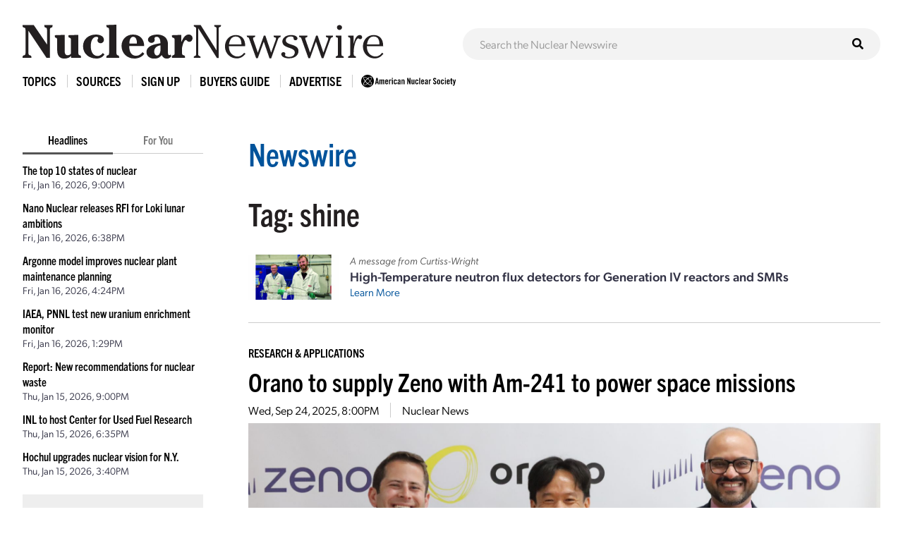

--- FILE ---
content_type: text/html; charset=UTF-8
request_url: https://www.ans.org/news/tag-shine/
body_size: 14135
content:
<!DOCTYPE HTML>
<html lang="en">

<head>
<meta name="viewport" content="width=device-width,initial-scale=1">
<meta charset="UTF-8">
<title>Articles Tagged with: shine -- ANS / Nuclear Newswire</title>
<link href="https://cdn.ans.org/s/lib/reset.css" rel="stylesheet" type="text/css">
<link href="//ajax.googleapis.com/ajax/libs/jqueryui/1.12.1/themes/smoothness/jquery-ui.css" rel="stylesheet" type="text/css">
<link href="https://use.typekit.net/jel7qah.css" rel="stylesheet" type="text/css">
<link href="https://cdn.ans.org/lib/fa/5/css/fontawesome.min.css" rel="stylesheet" type="text/css">
<link href="https://cdn.ans.org/lib/fa/5/css/solid.min.css" rel="stylesheet" type="text/css">
<link href="https://cdn.ans.org/site/s/global_v426.css" rel="stylesheet" type="text/css">
<link href="https://cdn.ans.org/site/s/cblock_v103.css" rel="stylesheet" type="text/css">
<link href="https://cdn.ans.org/site/s/zoomer.css" rel="stylesheet" type="text/css">
<link href="https://cdn.ans.org/news/s/news_v207.css" rel="stylesheet" type="text/css">
<link href="https://cdn.ans.org/lib/fa/5/css/brands.min.css" rel="stylesheet" type="text/css">
<link href="https://cdn.ans.org/i/favicon-128.png" rel="icon" type="image/png">
<script src="//ajax.googleapis.com/ajax/libs/jquery/3.4.1/jquery.min.js" type="text/javascript"></script>
<script src="//ajax.googleapis.com/ajax/libs/jqueryui/1.12.1/jquery-ui.min.js" type="text/javascript"></script>
<script src="https://cdn.ans.org/site/s/global_v407.js" type="text/javascript"></script>
<script src="https://cdn.ans.org/site/s/zoomer.js" type="text/javascript"></script>
<script src="https://cdn.ans.org/news/s/news_v200.js" type="text/javascript"></script>
<script src="https://www.ans.org/ad/js/s-1/" type="text/javascript"></script>
<script src="https://www.ans.org/ad/js/s-11/c-4/" type="text/javascript"></script>
<script async src="https://www.googletagmanager.com/gtag/js?id=G-FZ1DECQ83C"></script><script>window.dataLayer=window.dataLayer || [];function gtag(){dataLayer.push(arguments);}gtag('js', new Date());gtag('config', 'G-FZ1DECQ83C', {'linker': {'domains':['ans.org']}});gtag('config', 'GTM-TRQDQJW');</script>
<link href="https://www.ans.org/news/feed/" title="Nuclear Newswire Feed" rel="alternate" type="application/rss+xml">
</head>

<body>
<header class="newswire">
	<div class="block">
		<div class="top">
			<div class="logo"><a href="https://www.ans.org/news/"><img src="https://cdn.ans.org/news/i/newswire-820x77.svg" alt="Nuclear Newswire" width="820" height="77"></a></div>
			<div class="expand">
				<button id="sitemenu_expand" aria-label="Menu" aria-controls="navigation">
					<span class="icon open"><i class="fas fa-bars"></i></span>
					<span class="icon close"><i class="fas fa-times"></i></span>
				</button>
			</div>
		</div>
	</div>
	<div class="block">
		<div id="sitesearch"><form action="/news/search/" method="get"><input type="text" name="q" id="sitesearch" placeholder="Search the Nuclear Newswire"><button type="submit"><i class="fas fa-search"></i></button></form></div>
	</div>
</header>
<nav id="sitemenu">
	<ul class="menu">
		<li id="sitemenu_topics" class="item">
			<div class="toggle">Topics</div>
			<div class="expand">
				<ul class="links"><li class="link"><a href="https://www.ans.org/news/topic-gen4/">Advanced Reactors</a></li><li class="link"><a href="https://www.ans.org/news/topic-advocacy/">Advocacy</a></li><li class="link"><a href="https://www.ans.org/news/topic-conferences/">Conferences</a></li><li class="link"><a href="https://www.ans.org/news/topic-dnd/">Decontamination and Decommissioning</a></li><li class="link"><a href="https://www.ans.org/news/topic-education/">Education</a></li><li class="link"><a href="https://www.ans.org/news/topic-enforcement/">Enforcement</a></li><li class="link"><a href="https://www.ans.org/news/topic-envremediation/">Environmental Remediation</a></li><li class="link"><a href="https://www.ans.org/news/topic-fuel/">Fuel</a></li><li class="link"><a href="https://www.ans.org/news/topic-fuelcycle/">Fuel Cycle</a></li><li class="link"><a href="https://www.ans.org/news/topic-fusion/">Fusion</a></li><li class="link"><a href="https://www.ans.org/news/topic-healthphysics/">Health Physics</a></li><li class="link"><a href="https://www.ans.org/news/topic-industry/">Industry</a></li><li class="link"><a href="https://www.ans.org/news/topic-instrumentationcontrols/">Instrumentation & Controls</a></li><li class="link"><a href="https://www.ans.org/news/topic-international/">International</a></li><li class="link"><a href="https://www.ans.org/news/topic-isotopes/">Isotopes & Radiation</a></li><li class="link"><a href="https://www.ans.org/news/topic-licensing/">Licensing</a></li><li class="link"><a href="https://www.ans.org/news/topic-maintenance/">Maintenance</a></li><li class="link"><a href="https://www.ans.org/news/topic-materials/">Materials</a></li><li class="link"><a href="https://www.ans.org/news/topic-meetings/">Meetings</a></li><li class="link"><a href="https://www.ans.org/news/topic-nonproliferation/">Nonproliferation</a></li><li class="link"><a href="https://www.ans.org/news/topic-history/">Nuclear History</a></li><li class="link"><a href="https://www.ans.org/news/topic-legacy/">Nuclear Legacy</a></li><li class="link"><a href="https://www.ans.org/news/topic-people/">People</a></li><li class="link"><a href="https://www.ans.org/news/topic-publicpolicy/">Policy</a></li><li class="link"><a href="https://www.ans.org/news/topic-power/">Power & Operations</a></li><li class="link"><a href="https://www.ans.org/news/topic-reports/">Reports</a></li><li class="link"><a href="https://www.ans.org/news/topic-research/">Research & Applications</a></li><li class="link"><a href="https://www.ans.org/news/topic-security/">Security</a></li><li class="link"><a href="https://www.ans.org/news/topic-standards/">Standards</a></li><li class="link"><a href="https://www.ans.org/news/topic-supply/">Supply Chain</a></li><li class="link"><a href="https://www.ans.org/news/topic-transportation/">Transportation</a></li><li class="link"><a href="https://www.ans.org/news/topic-waste/">Waste Management</a></li><li class="link"><a href="https://www.ans.org/news/topic-webinar/">Webinar</a></li><li class="link"><a href="https://www.ans.org/news/topic-workforce/">Workforce</a></li></ul>
			</div>
		</li>
		<li id="sitemenu_sources" class="item">
			<div class="toggle">Sources</div>
			<div class="expand">
				<ul class="links"><li class="link"><a href="https://www.ans.org/news/source-nuclearnews/">Nuclear News</a></li><li class="link"><a href="https://www.ans.org/news/source-radwaste/">Radwaste Solutions</a></li><li class="link"><a href="https://www.ans.org/news/source-ansnews/">ANS News</a></li><li class="link"><a href="https://www.ans.org/news/source-cafe/">ANS Nuclear Cafe</a></li><li class="link"><a href="https://www.ans.org/news/source-sponsored/">Sponsored Content</a></li><li class="link"><a href="https://www.ans.org/news/source-pr/">Press Releases</a></li></ul>
			</div>
		</li>
		<li class="item">
			<div class="link"><a href="https://www.ans.org/account/lists/subscribe/list-newswire/">Sign Up</a></div>
		</li>
		<li id="sitemenu_bg" class="item">
			<div class="toggle">Buyers Guide</div>
			<div class="expand">
				<ul class="links">
					<li class="link"><a href="https://www.ans.org/news/bg/">Access Online Buyers Guide</a></li>
					<li class="link"><a href="https://www.ans.org/news/bg/listings/">Manage/Create Company Listings</a></li>
					<li class="link"><a href="https://www.ans.org/advertising/buyersguides/">Advertise in Buyers Guides</a></li>
				</ul>
			</div>
		</li>
		<li class="item">
		<div class="link"><a href="https://www.ans.org/advertising/">Advertise</a></div>
			<!-- <div class="link"><a href="https://www.ans.org/advertising/newswire/">Advertise</a></div> -->
		</li>
		<li class="item">
			<div class="link"><a href="https://www.ans.org/"><img src="https://cdn.ans.org/site/i/ans-ligature-black-548x74.svg" alt="ANS" width="548" height="74" class="text"></a></div>
		</li>
	</ul>
</nav>
<div id="page">
	<aside id="highlights">
		<div class="selector">
			<span class="option active" data-option="latest">Headlines</span>
			<span class="option" data-option="foryou" data-user="0">For You</span>
		</div>
		<ul id="highlights_latest" class="headlines current"><li class="headline"><div class="title"><a href="https://www.ans.org/news/2026-01-16/article-7645/the-top-10-states-of-nuclear/">The top 10 states of nuclear</a></div><div id="time_latest_7645" class="time timesweep" data-epoch="1768597206">January 16, 2026, 3:00PM</div></li><li class="headline"><div class="title"><a href="https://www.ans.org/news/2026-01-16/article-7682/nano-nuclear-releases-rfi-for-loki-lunar-ambitions/">Nano Nuclear releases RFI for Loki lunar ambitions</a></div><div id="time_latest_7682" class="time timesweep" data-epoch="1768588689">January 16, 2026, 12:38PM</div></li><li class="headline"><div class="title"><a href="https://www.ans.org/news/2026-01-16/article-7681/argonne-model-improves-nuclear-plant-maintenance-planning/">Argonne model improves nuclear plant maintenance planning</a></div><div id="time_latest_7681" class="time timesweep" data-epoch="1768580653">January 16, 2026, 10:24AM</div></li><li class="headline"><div class="title"><a href="https://www.ans.org/news/2026-01-16/article-7680/iaea-pnnl-test-new-uranium-enrichment-monitor/">IAEA, PNNL test new uranium enrichment monitor</a></div><div id="time_latest_7680" class="time timesweep" data-epoch="1768570178">January 16, 2026, 7:29AM</div></li><li class="headline"><div class="title"><a href="https://www.ans.org/news/2026-01-15/article-7679/report-new-recommendations-for-nuclear-waste/">Report: New recommendations for nuclear waste</a></div><div id="time_latest_7679" class="time timesweep" data-epoch="1768510824">January 15, 2026, 3:00PM</div></li><li class="headline"><div class="title"><a href="https://www.ans.org/news/2026-01-15/article-7678/inl-to-host-center-for-used-fuel-research/">INL to host Center for Used Fuel Research</a></div><div id="time_latest_7678" class="time timesweep" data-epoch="1768502153">January 15, 2026, 12:35PM</div></li><li class="headline"><div class="title"><a href="https://www.ans.org/news/2026-01-15/article-7677/hochul-upgrades-nuclear-vision-for-ny/">Hochul upgrades nuclear vision for N.Y.</a></div><div id="time_latest_7677" class="time timesweep" data-epoch="1768491649">January 15, 2026, 9:40AM</div></li></ul>
		<ul id="highlights_foryou" class="headlines"><li class="headline"><div class="login">For personalized headlines, please <a href="https://www.ans.org/account/login/">log in/create an account</a>.</div></li></ul>
		<div class="feature"><div class="label">Latest Issue &mdash; Jan 2026</div><div class="cover"><a href="https://www.ans.org/pubs/magazines/nn/"><img src="https://www.ans.org/pubs/cover/?i=3444&s=m"></a></div></div>
		<div class="feature"><div class="label">Latest Issue &mdash; Fall / Buyers Guide</div><div class="cover"><a href="https://www.ans.org/pubs/magazines/rs/"><img src="https://www.ans.org/pubs/cover/?i=3426&s=m"></a></div></div>
		<div id="ans_ad_s3_z3_0" class="ad skyscraper"></div>
	</aside>
	<main class="body">
		<div class="page-box banner-offset-top">
			<h1 class="l1"><a href="/news/">Newswire</a></h1>
			<h1 class="l2 tag">Tag: shine</p>
		</div>
		<div class="page-box">
			<div class="featured_ad">
				<div class="image"><img src="/file/23013/t/ANS sponsored content HT NFD December 2025 (3)-3 2x1.jpg" alt="Sponsored Article Image"></div>				<div class="text">
					<p class="lead">A message from Curtiss-Wright</p>
					<p class="title">High-Temperature neutron flux detectors for Generation IV reactors and SMRs</p>
					<p class="more"><a href="https://www.ans.org/news/2026-01-06/article-7634/hightemperature-neutron-flux-detectors-for-generation-iv-reactors-and-smrs/">Learn More</a></p>
				</div>
			</div>
		</div>
		<div class="page-box">
			<div class="articles list"><article id="article_7406" class="article"><div class="topic"><a href="/news/topic-research/">Research & Applications</a></div><h2 class="headline"><a href="https://www.ans.org/news/2025-09-24/article-7406/orano-to-supply-zeno-with-am241-to-power-space-missions/">Orano to supply Zeno with Am-241 to power space missions</a></h2><div class="details"><span id="time_7406" class="datum time timesweep" data-epoch="1758744005">September 24, 2025, 3:00PM</span></li><span class="datum source"><a href="/news/source-nuclearnews/">Nuclear News</a></span></div><div class="fimage"><img src="/file/21711/tyler-jean-luc-harsh-handshake.jpg" width="1280" height="640" class="zoomer" data-caption="Orano USA CEO Jean-Luc Palayer (middle) shakes hands with Zeno Power’s cofounder and CEO Tyler Bernstein (left) and Chief Commercialization Officer Harsh Desai. (Photo: Orano USA)"></div><div class="fcaption">Orano USA CEO Jean-Luc Palayer (middle) shakes hands with Zeno Power’s cofounder and CEO Tyler Bernstein (left) and Chief Commercialization Officer Harsh Desai. (Photo: Orano USA)</div><div class="text"><div class="initial"><div class="content"><div class="page-box"><div class="copy"><p>Zeno Power, a developer of nuclear batteries, is to receive americium-241 recovered from Orano’s La Hague nuclear fuel recycling site in Normandy, France, under a strategic agreement announced by the companies on September 24.</p></div></div></div></div><div class="continue"><div class="socials"><a href="https://www.linkedin.com/shareArticle?mini=true&url=https%3A%2F%2Fwww.ans.org%2Fnews%2F2025-09-24%2Farticle-7406%2Forano-to-supply-zeno-with-am241-to-power-space-missions%2F&title=Orano+to+supply+Zeno+with+Am-241+to+power+space+missions" class="site li" target="_blank" rel="noopener noreferrer"><i class="fab fa-linkedin-in"></i><span class="label">LinkedIn</span></a><a href="https://twitter.com/intent/tweet?text=Orano+to+supply+Zeno+with+Am-241+to+power+space+missions&url=https%3A%2F%2Fwww.ans.org%2Fnews%2F2025-09-24%2Farticle-7406%2Forano-to-supply-zeno-with-am241-to-power-space-missions%2F" class="site tw" target="_blank" rel="noopener noreferrer"><i class="fab fa-twitter"></i><span class="label">Twitter</span></a><a href="https://www.facebook.com/sharer/sharer.php?u=https%3A%2F%2Fwww.ans.org%2Fnews%2F2025-09-24%2Farticle-7406%2Forano-to-supply-zeno-with-am241-to-power-space-missions%2F" class="site fb" target="_blank" rel="noopener noreferrer"><i class="fab fa-facebook-f"></i><span class="label">Facebook</span></a><a href="https://www.ans.org/news/share/article-7406/" class="site em"><i class="fas fa-envelope"></i><span class="label">Email</span></a></div><div class="controls"><span class="fnc fnc_expand" data-article="7406">Expand<i class="fas fa-caret-down"></i></span></div></div><div id="expand_7406" class="expand"></div><div class="extras"><div class="row"><div class="col-xs-1"><div class="label">Tags:</div></div><div class="col-xs-11"><div class="tags"><a href="/news/tag-am-241/" class="tag">am-241</a><a href="/news/tag-doe/" class="tag">doe</a><a href="/news/tag-nasa/" class="tag">nasa</a><a href="/news/tag-nuclear batteries/" class="tag">nuclear batteries</a><a href="/news/tag-orano/" class="tag">orano</a><a href="/news/tag-radioisotope power systems/" class="tag">radioisotope power systems</a><a href="/news/tag-shine/" class="tag">shine</a><a href="/news/tag-zeno power/" class="tag">zeno power</a></div></div></div><div class="row"><div class="col-xs-1"><div class="label">Share:</div></div><div class="col-xs-11"><div class="socials"></div></div></div></div></div></article><div class="ad"><div id="ans_ad_s11_z5_0"></div></div><article id="article_7181" class="article"><div class="topic"><a href="/news/topic-fuel/">Fuel</a></div><h2 class="headline"><a href="https://www.ans.org/news/2025-07-09/article-7181/the-value-of-recycled-u-and-pu-brings-standard-nuclear-and-shine-together/">The value of recycled U and Pu brings Standard Nuclear and Shine together</a></h2><div class="details"><span id="time_7181" class="datum time timesweep" data-epoch="1752091248">July 9, 2025, 3:00PM</span></li><span class="datum source"><a href="/news/source-nuclearnews/">Nuclear News</a></span></div><div class="text"><div class="initial"><div class="content"><div class="page-box"><div class="copy"><p>Shine Technologies has been developing fusion-adjacent technologies in Janesville, Wis., including nuclear fuel recycling, since its founding in 2005. Standard Nuclear of Oak Ridge, Tenn., was formed just last year but holds a TRISO fuel production technology backed by years of research and development since it acquired Ultra Safe Nuclear’s fuel manufacturing assets after that company’s <a href="https://www.ans.org/news/article-6525/ultra-safe-nuclear-files-for-bankruptcy/">bankruptcy</a> in October 2024. Now, Shine and Standard Nuclear have <a href="https://www.shinefusion.com/blog/shine-and-standard-nuclear-partnership-advance-nuclear-fuel-recycling-security">announced</a> plans to work together on a “strategic partnership to advance nuclear fuel recycling and U.S. fuel security.”</p></div></div></div></div><div class="continue"><div class="socials"><a href="https://www.linkedin.com/shareArticle?mini=true&url=https%3A%2F%2Fwww.ans.org%2Fnews%2F2025-07-09%2Farticle-7181%2Fthe-value-of-recycled-u-and-pu-brings-standard-nuclear-and-shine-together%2F&title=The+value+of+recycled+U+and+Pu+brings+Standard+Nuclear+and+Shine+together" class="site li" target="_blank" rel="noopener noreferrer"><i class="fab fa-linkedin-in"></i><span class="label">LinkedIn</span></a><a href="https://twitter.com/intent/tweet?text=The+value+of+recycled+U+and+Pu+brings+Standard+Nuclear+and+Shine+together&url=https%3A%2F%2Fwww.ans.org%2Fnews%2F2025-07-09%2Farticle-7181%2Fthe-value-of-recycled-u-and-pu-brings-standard-nuclear-and-shine-together%2F" class="site tw" target="_blank" rel="noopener noreferrer"><i class="fab fa-twitter"></i><span class="label">Twitter</span></a><a href="https://www.facebook.com/sharer/sharer.php?u=https%3A%2F%2Fwww.ans.org%2Fnews%2F2025-07-09%2Farticle-7181%2Fthe-value-of-recycled-u-and-pu-brings-standard-nuclear-and-shine-together%2F" class="site fb" target="_blank" rel="noopener noreferrer"><i class="fab fa-facebook-f"></i><span class="label">Facebook</span></a><a href="https://www.ans.org/news/share/article-7181/" class="site em"><i class="fas fa-envelope"></i><span class="label">Email</span></a></div><div class="controls"><span class="fnc fnc_expand" data-article="7181">Expand<i class="fas fa-caret-down"></i></span></div></div><div id="expand_7181" class="expand"></div><div class="extras"><div class="row"><div class="col-xs-1"><div class="label">Tags:</div></div><div class="col-xs-11"><div class="tags"><a href="/news/tag-fuel/" class="tag">fuel</a><a href="/news/tag-haleu/" class="tag">haleu</a><a href="/news/tag-recycling/" class="tag">recycling</a><a href="/news/tag-shine/" class="tag">shine</a><a href="/news/tag-standard nuclear/" class="tag">standard nuclear</a><a href="/news/tag-triso/" class="tag">triso</a><a href="/news/tag-uranium/" class="tag">uranium</a></div></div></div><div class="row"><div class="col-xs-1"><div class="label">Share:</div></div><div class="col-xs-11"><div class="socials"></div></div></div></div></div></article><article id="article_7167" class="article"><div class="topic"><a href="/news/topic-waste/">Waste Management</a></div><h2 class="headline"><a href="https://www.ans.org/news/2025-07-02/article-7167/argonne-to-work-with-shine-on-costeffective-recycling-technology/">Argonne to work with Shine on cost-effective recycling technology</a></h2><div class="details"><span id="time_7167" class="datum time timesweep" data-epoch="1751479955">July 2, 2025, 1:12PM</span></li><span class="datum source"><a href="/news/source-radwaste/">Radwaste Solutions</a></span></div><div class="fimage"><img src="/file/21034/34258D_1293_NTNS_Controlled Centrifugal Contactor Technology_WEB_16x9.jpg" width="1280" height="640" class="zoomer" data-caption="Argonne’s Peter Tkac (left) and David Bettinardi analyze results from lab experiments designed to isolate desirable products from spent nuclear fuel. (Photo: ANL)"></div><div class="fcaption">Argonne’s Peter Tkac (left) and David Bettinardi analyze results from lab experiments designed to isolate desirable products from spent nuclear fuel. (Photo: ANL)</div><div class="text"><div class="initial"><div class="content"><div class="page-box"><div class="copy"><p>The Department of Energy’s Argonne National Laboratory will collaborate with Wisconsin-based fusion technology company Shine to design new chemical processes for separating valuable materials from used nuclear fuel.</p></div></div></div></div><div class="continue"><div class="socials"><a href="https://www.linkedin.com/shareArticle?mini=true&url=https%3A%2F%2Fwww.ans.org%2Fnews%2F2025-07-02%2Farticle-7167%2Fargonne-to-work-with-shine-on-costeffective-recycling-technology%2F&title=Argonne+to+work+with+Shine+on+cost-effective+recycling+technology" class="site li" target="_blank" rel="noopener noreferrer"><i class="fab fa-linkedin-in"></i><span class="label">LinkedIn</span></a><a href="https://twitter.com/intent/tweet?text=Argonne+to+work+with+Shine+on+cost-effective+recycling+technology&url=https%3A%2F%2Fwww.ans.org%2Fnews%2F2025-07-02%2Farticle-7167%2Fargonne-to-work-with-shine-on-costeffective-recycling-technology%2F" class="site tw" target="_blank" rel="noopener noreferrer"><i class="fab fa-twitter"></i><span class="label">Twitter</span></a><a href="https://www.facebook.com/sharer/sharer.php?u=https%3A%2F%2Fwww.ans.org%2Fnews%2F2025-07-02%2Farticle-7167%2Fargonne-to-work-with-shine-on-costeffective-recycling-technology%2F" class="site fb" target="_blank" rel="noopener noreferrer"><i class="fab fa-facebook-f"></i><span class="label">Facebook</span></a><a href="https://www.ans.org/news/share/article-7167/" class="site em"><i class="fas fa-envelope"></i><span class="label">Email</span></a></div><div class="controls"><span class="fnc fnc_expand" data-article="7167">Expand<i class="fas fa-caret-down"></i></span></div></div><div id="expand_7167" class="expand"></div><div class="extras"><div class="row"><div class="col-xs-1"><div class="label">Tags:</div></div><div class="col-xs-11"><div class="tags"><a href="/news/tag-argonne national library/" class="tag">argonne national library</a><a href="/news/tag-fuel cycle/" class="tag">fuel cycle</a><a href="/news/tag-recycling/" class="tag">recycling</a><a href="/news/tag-reprocessing/" class="tag">reprocessing</a><a href="/news/tag-shine/" class="tag">shine</a><a href="/news/tag-spent fuel/" class="tag">spent fuel</a></div></div></div><div class="row"><div class="col-xs-1"><div class="label">Share:</div></div><div class="col-xs-11"><div class="socials"></div></div></div></div></div></article><article id="article_7011" class="article"><div class="topic"><a href="/news/topic-industry/">Industry</a></div><h2 class="headline"><a href="https://www.ans.org/news/2025-05-09/article-7011/shine-to-acquire-lantheuss-spect-business-line/">SHINE to acquire Lantheus’s SPECT business line</a></h2><div class="details"><span id="time_7011" class="datum time timesweep" data-epoch="1746792064">May 9, 2025, 7:01AM</span></li><span class="datum source"><a href="/news/source-nuclearnews/">Nuclear News</a></span></div><div class="text"><div class="initial"><div class="content"><div class="page-box"><div class="copy"><p>SHINE Technologies, a fusion company building what is set to be the world’s largest medical isotope production facility at its Wisconsin campus, announced that it has agreed to acquire the single photon emission computed tomography (SPECT) business from Lantheus, a radiopharmaceutical-focused company based in Massachusetts.</p></div></div></div></div><div class="continue"><div class="socials"><a href="https://www.linkedin.com/shareArticle?mini=true&url=https%3A%2F%2Fwww.ans.org%2Fnews%2F2025-05-09%2Farticle-7011%2Fshine-to-acquire-lantheuss-spect-business-line%2F&title=SHINE+to+acquire+Lantheus%E2%80%99s+SPECT+business+line" class="site li" target="_blank" rel="noopener noreferrer"><i class="fab fa-linkedin-in"></i><span class="label">LinkedIn</span></a><a href="https://twitter.com/intent/tweet?text=SHINE+to+acquire+Lantheus%E2%80%99s+SPECT+business+line&url=https%3A%2F%2Fwww.ans.org%2Fnews%2F2025-05-09%2Farticle-7011%2Fshine-to-acquire-lantheuss-spect-business-line%2F" class="site tw" target="_blank" rel="noopener noreferrer"><i class="fab fa-twitter"></i><span class="label">Twitter</span></a><a href="https://www.facebook.com/sharer/sharer.php?u=https%3A%2F%2Fwww.ans.org%2Fnews%2F2025-05-09%2Farticle-7011%2Fshine-to-acquire-lantheuss-spect-business-line%2F" class="site fb" target="_blank" rel="noopener noreferrer"><i class="fab fa-facebook-f"></i><span class="label">Facebook</span></a><a href="https://www.ans.org/news/share/article-7011/" class="site em"><i class="fas fa-envelope"></i><span class="label">Email</span></a></div><div class="controls"><span class="fnc fnc_expand" data-article="7011">Expand<i class="fas fa-caret-down"></i></span></div></div><div id="expand_7011" class="expand"></div><div class="extras"><div class="row"><div class="col-xs-1"><div class="label">Tags:</div></div><div class="col-xs-11"><div class="tags"><a href="/news/tag-acquisitions/" class="tag">acquisitions</a><a href="/news/tag-industry/" class="tag">industry</a><a href="/news/tag-lantheus/" class="tag">lantheus</a><a href="/news/tag-medical isotopes/" class="tag">medical isotopes</a><a href="/news/tag-radioisotopes/" class="tag">radioisotopes</a><a href="/news/tag-shine/" class="tag">shine</a></div></div></div><div class="row"><div class="col-xs-1"><div class="label">Share:</div></div><div class="col-xs-11"><div class="socials"></div></div></div></div></div></article><article id="article_6151" class="article"><div class="topic"><a href="/news/topic-meetings/">Meetings</a></div><h2 class="headline"><a href="https://www.ans.org/news/article-6151/annual-conference-special-plenary-our-friends-the-isotopes/">ANS Annual Conference special plenary: Our friends the isotopes</a></h2><div class="details"><span id="time_6151" class="datum time timesweep" data-epoch="1718989201">June 21, 2024, 12:00PM</span></li><span class="datum source"><a href="/news/source-nuclearnews/">Nuclear News</a></span></div><div class="fimage"><img src="/file/16527/_ND59841.jpg" width="1280" height="640" class="zoomer" data-caption="Panelists for the session, from left, panel moderator Catherine Prat,  Westinghouse Electric Company; Riaz Bandali, president of Nordion; Ben Goodrich, a director at TerraPower Isotopes; Ross Radel, chief technology officer at SHINE Technologies; Harsh Desai, chief commercialization officer at Zeno Power; and Alyse Huffman, a professional staff member for the Senate Committee on Energy and Natural Resources. (Photo: ANS)"></div><div class="fcaption">Panelists for the session, from left, panel moderator Catherine Prat,  Westinghouse Electric Company; Riaz Bandali, president of Nordion; Ben Goodrich, a director at TerraPower Isotopes; Ross Radel, chief technology officer at SHINE Technologies; Harsh Desai, chief commercialization officer at Zeno Power; and Alyse Huffman, a professional staff member for the Senate Committee on Energy and Natural Resources. (Photo: ANS)</div><div class="text"><div class="initial"><div class="content"><div class="page-box"><div class="copy"><p>“What can the atom do for you, other than produce electricity from nuclear reactors?” That was the question asked and answered during an ANS Annual Conference special plenary session on June 18, introduced by ANS President Ken Petersen and organized by the ANS Young Members Group. An expert panel discussed radioisotopes and their supply chains in the context of cancer treatment, product sterilization, power for remote applications, and used nuclear fuel recycling.</p></div></div></div></div><div class="continue"><div class="socials"><a href="https://www.linkedin.com/shareArticle?mini=true&url=https%3A%2F%2Fwww.ans.org%2Fnews%2Farticle-6151%2Fannual-conference-special-plenary-our-friends-the-isotopes%2F&title=ANS+Annual+Conference+special+plenary%3A+Our+friends+the+isotopes" class="site li" target="_blank" rel="noopener noreferrer"><i class="fab fa-linkedin-in"></i><span class="label">LinkedIn</span></a><a href="https://twitter.com/intent/tweet?text=ANS+Annual+Conference+special+plenary%3A+Our+friends+the+isotopes&url=https%3A%2F%2Fwww.ans.org%2Fnews%2Farticle-6151%2Fannual-conference-special-plenary-our-friends-the-isotopes%2F" class="site tw" target="_blank" rel="noopener noreferrer"><i class="fab fa-twitter"></i><span class="label">Twitter</span></a><a href="https://www.facebook.com/sharer/sharer.php?u=https%3A%2F%2Fwww.ans.org%2Fnews%2Farticle-6151%2Fannual-conference-special-plenary-our-friends-the-isotopes%2F" class="site fb" target="_blank" rel="noopener noreferrer"><i class="fab fa-facebook-f"></i><span class="label">Facebook</span></a><a href="https://www.ans.org/news/share/article-6151/" class="site em"><i class="fas fa-envelope"></i><span class="label">Email</span></a></div><div class="controls"><div class="membersonly">To continue reading, <a href="/account/login/">log in or create a free account</a>!</div></div></div><div id="expand_6151" class="expand"></div><div class="extras"><div class="row"><div class="col-xs-1"><div class="label">Tags:</div></div><div class="col-xs-11"><div class="tags"><a href="/news/tag-actinium-225/" class="tag">actinium-225</a><a href="/news/tag-ans annual conference/" class="tag">ans annual conference</a><a href="/news/tag-ans awards/" class="tag">ans awards</a><a href="/news/tag-cobalt-60/" class="tag">cobalt-60</a><a href="/news/tag-isotopes/" class="tag">isotopes</a><a href="/news/tag-ken petersen/" class="tag">ken petersen</a><a href="/news/tag-lutetium-177/" class="tag">lutetium-177</a><a href="/news/tag-nordion/" class="tag">nordion</a><a href="/news/tag-radioisotopes/" class="tag">radioisotopes</a><a href="/news/tag-radiotherapy/" class="tag">radiotherapy</a><a href="/news/tag-shine/" class="tag">shine</a><a href="/news/tag-strontium-90/" class="tag">strontium-90</a><a href="/news/tag-terrapower/" class="tag">terrapower</a><a href="/news/tag-ymg/" class="tag">ymg</a><a href="/news/tag-zeno power/" class="tag">zeno power</a></div></div></div><div class="row"><div class="col-xs-1"><div class="label">Share:</div></div><div class="col-xs-11"><div class="socials"></div></div></div></div></div></article><article id="article_6129" class="article"><div class="topic"><a href="/news/topic-research/">Research & Applications</a></div><h2 class="headline"><a href="https://www.ans.org/news/article-6129/zeno-looks-to-shine-for-sr90-to-fuel-its-radioisotope-power-systems/">Zeno looks to SHINE for Sr-90 to fuel its radioisotope power systems</a></h2><div class="details"><span id="time_6129" class="datum time timesweep" data-epoch="1718740871">June 18, 2024, 3:01PM</span></li><span class="datum source"><a href="/news/source-nuclearnews/">Nuclear News</a></span></div><div class="fimage"><img src="/file/16257/Shine Zeno Cllage.jpg" width="1280" height="640" class="zoomer"></div><div class="text"><div class="initial"><div class="content"><div class="page-box"><div class="copy"><p>Wisconsin-based fusion technology company SHINE Technologies announced today the signing of a memorandum of understanding with Zeno Power to develop a nuclear materials supply chain for its commercially available radioisotope power systems (RPSs). Under the MOU, SHINE plans to provide Zeno with strontium-90 to power its RPSs, which are capable of providing continuous power in harsh environments.</p></div></div></div></div><div class="continue"><div class="socials"><a href="https://www.linkedin.com/shareArticle?mini=true&url=https%3A%2F%2Fwww.ans.org%2Fnews%2Farticle-6129%2Fzeno-looks-to-shine-for-sr90-to-fuel-its-radioisotope-power-systems%2F&title=Zeno+looks+to+SHINE+for+Sr-90+to+fuel+its+radioisotope+power+systems" class="site li" target="_blank" rel="noopener noreferrer"><i class="fab fa-linkedin-in"></i><span class="label">LinkedIn</span></a><a href="https://twitter.com/intent/tweet?text=Zeno+looks+to+SHINE+for+Sr-90+to+fuel+its+radioisotope+power+systems&url=https%3A%2F%2Fwww.ans.org%2Fnews%2Farticle-6129%2Fzeno-looks-to-shine-for-sr90-to-fuel-its-radioisotope-power-systems%2F" class="site tw" target="_blank" rel="noopener noreferrer"><i class="fab fa-twitter"></i><span class="label">Twitter</span></a><a href="https://www.facebook.com/sharer/sharer.php?u=https%3A%2F%2Fwww.ans.org%2Fnews%2Farticle-6129%2Fzeno-looks-to-shine-for-sr90-to-fuel-its-radioisotope-power-systems%2F" class="site fb" target="_blank" rel="noopener noreferrer"><i class="fab fa-facebook-f"></i><span class="label">Facebook</span></a><a href="https://www.ans.org/news/share/article-6129/" class="site em"><i class="fas fa-envelope"></i><span class="label">Email</span></a></div><div class="controls"><div class="membersonly">To continue reading, <a href="/account/login/">log in or create a free account</a>!</div></div></div><div id="expand_6129" class="expand"></div><div class="extras"><div class="row"><div class="col-xs-1"><div class="label">Tags:</div></div><div class="col-xs-11"><div class="tags"><a href="/news/tag-deep isolation/" class="tag">deep isolation</a><a href="/news/tag-orano/" class="tag">orano</a><a href="/news/tag-radioisotope power systems/" class="tag">radioisotope power systems</a><a href="/news/tag-recycling/" class="tag">recycling</a><a href="/news/tag-shine/" class="tag">shine</a><a href="/news/tag-spent fuel/" class="tag">spent fuel</a><a href="/news/tag-sr-90/" class="tag">sr-90</a><a href="/news/tag-zeno power/" class="tag">zeno power</a></div></div></div><div class="row"><div class="col-xs-1"><div class="label">Share:</div></div><div class="col-xs-11"><div class="socials"></div></div></div></div></div></article><div class="ad"><div id="ans_ad_s11_z5_1"></div></div><article id="article_5926" class="article"><div class="topic"><a href="/news/topic-waste/">Waste Management</a></div><h2 class="headline"><a href="https://www.ans.org/news/article-5926/nonproliferation-proponents-call-on-biden-to-oppose-recycling-plant/">Nonproliferation proponents call on Biden to oppose SHINE's proposed recycling plant</a></h2><div class="details"><span id="time_5926" class="datum time timesweep" data-epoch="1712606477">April 8, 2024, 3:01PM</span></li><span class="datum source"><a href="/news/source-radwaste/">Radwaste Solutions</a></span></div><div class="text"><div class="initial"><div class="content"><div class="page-box"><div class="copy"><p>A group of 29 nonproliferation supporters sent a letter to President Biden asking that he withhold federal support for a proposed pilot plant for recycling spent nuclear fuel to be built by the Wisconsin-based fusion tech company SHINE Technologies. The experts further asked that Biden “discourage” the Nuclear Regulatory Commission from licensing the plant, claiming it would extract enough weapons-grade plutonium to build 100 atomic bombs a year.</p></div></div></div></div><div class="continue"><div class="socials"><a href="https://www.linkedin.com/shareArticle?mini=true&url=https%3A%2F%2Fwww.ans.org%2Fnews%2Farticle-5926%2Fnonproliferation-proponents-call-on-biden-to-oppose-recycling-plant%2F&title=Nonproliferation+proponents+call+on+Biden+to+oppose+SHINE%27s+proposed+recycling+plant" class="site li" target="_blank" rel="noopener noreferrer"><i class="fab fa-linkedin-in"></i><span class="label">LinkedIn</span></a><a href="https://twitter.com/intent/tweet?text=Nonproliferation+proponents+call+on+Biden+to+oppose+SHINE%27s+proposed+recycling+plant&url=https%3A%2F%2Fwww.ans.org%2Fnews%2Farticle-5926%2Fnonproliferation-proponents-call-on-biden-to-oppose-recycling-plant%2F" class="site tw" target="_blank" rel="noopener noreferrer"><i class="fab fa-twitter"></i><span class="label">Twitter</span></a><a href="https://www.facebook.com/sharer/sharer.php?u=https%3A%2F%2Fwww.ans.org%2Fnews%2Farticle-5926%2Fnonproliferation-proponents-call-on-biden-to-oppose-recycling-plant%2F" class="site fb" target="_blank" rel="noopener noreferrer"><i class="fab fa-facebook-f"></i><span class="label">Facebook</span></a><a href="https://www.ans.org/news/share/article-5926/" class="site em"><i class="fas fa-envelope"></i><span class="label">Email</span></a></div><div class="controls"><div class="membersonly">To continue reading, <a href="/account/login/">log in or create a free account</a>!</div></div></div><div id="expand_5926" class="expand"></div><div class="extras"><div class="row"><div class="col-xs-1"><div class="label">Tags:</div></div><div class="col-xs-11"><div class="tags"><a href="/news/tag-nonproliferation/" class="tag">nonproliferation</a><a href="/news/tag-recycling/" class="tag">recycling</a><a href="/news/tag-security/" class="tag">security</a><a href="/news/tag-shine/" class="tag">shine</a><a href="/news/tag-spent fuel/" class="tag">spent fuel</a></div></div></div><div class="row"><div class="col-xs-1"><div class="label">Share:</div></div><div class="col-xs-11"><div class="socials"></div></div></div></div></div></article><article id="article_5830" class="article"><div class="topic"><a href="/news/topic-waste/">Waste Management</a></div><h2 class="headline"><a href="https://www.ans.org/news/article-5830/orano-shine-to-cooperate-on-used-fuel-recycling-plant/">Orano, SHINE to cooperate on used fuel recycling plant</a></h2><div class="details"><span id="time_5830" class="datum time timesweep" data-epoch="1709298115">March 1, 2024, 7:01AM</span></li><span class="datum source"><a href="/news/source-radwaste/">Radwaste Solutions</a></span></div><div class="fimage"><img src="/file/14768/shine-orano-handshake.jpg" width="1280" height="640" class="zoomer" data-caption="Orano CEO Nicolas Maes (left) and SHINE Technologies founder and CEO Greg Piefer shake hands after agreeing to cooperate on a pilot used fuel recycling facility. (Photo: Orano)"></div><div class="fcaption">Orano CEO Nicolas Maes (left) and SHINE Technologies founder and CEO Greg Piefer shake hands after agreeing to cooperate on a pilot used fuel recycling facility. (Photo: Orano)</div><div class="text"><div class="initial"><div class="content"><div class="page-box"><div class="copy"><p>Orano and SHINE Technologies have agreed to cooperate in the development of a pilot plant capable of recycling used nuclear fuel from light water reactors on a commercial scale. In announcing the signing of a memorandum of understanding on Thursday, the companies said the selection of a site for the pilot U.S. facility is expected by the end of this year.</p></div></div></div></div><div class="continue"><div class="socials"><a href="https://www.linkedin.com/shareArticle?mini=true&url=https%3A%2F%2Fwww.ans.org%2Fnews%2Farticle-5830%2Forano-shine-to-cooperate-on-used-fuel-recycling-plant%2F&title=Orano%2C+SHINE+to+cooperate+on+used+fuel+recycling+plant" class="site li" target="_blank" rel="noopener noreferrer"><i class="fab fa-linkedin-in"></i><span class="label">LinkedIn</span></a><a href="https://twitter.com/intent/tweet?text=Orano%2C+SHINE+to+cooperate+on+used+fuel+recycling+plant&url=https%3A%2F%2Fwww.ans.org%2Fnews%2Farticle-5830%2Forano-shine-to-cooperate-on-used-fuel-recycling-plant%2F" class="site tw" target="_blank" rel="noopener noreferrer"><i class="fab fa-twitter"></i><span class="label">Twitter</span></a><a href="https://www.facebook.com/sharer/sharer.php?u=https%3A%2F%2Fwww.ans.org%2Fnews%2Farticle-5830%2Forano-shine-to-cooperate-on-used-fuel-recycling-plant%2F" class="site fb" target="_blank" rel="noopener noreferrer"><i class="fab fa-facebook-f"></i><span class="label">Facebook</span></a><a href="https://www.ans.org/news/share/article-5830/" class="site em"><i class="fas fa-envelope"></i><span class="label">Email</span></a></div><div class="controls"><div class="membersonly">To continue reading, <a href="/account/login/">log in or create a free account</a>!</div></div></div><div id="expand_5830" class="expand"></div><div class="extras"><div class="row"><div class="col-xs-1"><div class="label">Tags:</div></div><div class="col-xs-11"><div class="tags"><a href="/news/tag-orano/" class="tag">orano</a><a href="/news/tag-recycling/" class="tag">recycling</a><a href="/news/tag-shine/" class="tag">shine</a><a href="/news/tag-spent fuel/" class="tag">spent fuel</a></div></div></div><div class="row"><div class="col-xs-1"><div class="label">Share:</div></div><div class="col-xs-11"><div class="socials"></div></div></div></div></div></article><article id="article_5820" class="article"><div class="topic"><a href="/news/topic-waste/">Waste Management</a></div><h2 class="headline"><a href="https://www.ans.org/news/article-5820/study-indicates-pilot-facility-could-significantly-reduce-waste-volumes/">Study indicates pilot facility could significantly reduce waste volumes</a></h2><div class="details"><span id="time_5820" class="datum time timesweep" data-epoch="1709057558">February 27, 2024, 12:12PM</span></li><span class="datum source"><a href="/news/source-radwaste/">Radwaste Solutions</a></span></div><div class="fimage"><img src="/file/14728/DeepIsolation-TechnicalDiagram-hiRes-1024x905-1.jpg" width="1280" height="640" class="zoomer" data-caption="Schematic of a deep horizontal borehole repository for nuclear waste. (Image: Deep Isolation)"></div><div class="fcaption">Schematic of a deep horizontal borehole repository for nuclear waste. (Image: Deep Isolation)</div><div class="text"><div class="initial"><div class="content"><div class="page-box"><div class="copy"><p>Waste disposal start-up Deep Isolation and fusion tech company SHINE Technologies have announced the completion of a collaborative study assessing the costs of disposing of radioactive byproducts from a pilot spent nuclear fuel recycling facility.</p></div></div></div></div><div class="continue"><div class="socials"><a href="https://www.linkedin.com/shareArticle?mini=true&url=https%3A%2F%2Fwww.ans.org%2Fnews%2Farticle-5820%2Fstudy-indicates-pilot-facility-could-significantly-reduce-waste-volumes%2F&title=Study+indicates+pilot+facility+could+significantly+reduce+waste+volumes" class="site li" target="_blank" rel="noopener noreferrer"><i class="fab fa-linkedin-in"></i><span class="label">LinkedIn</span></a><a href="https://twitter.com/intent/tweet?text=Study+indicates+pilot+facility+could+significantly+reduce+waste+volumes&url=https%3A%2F%2Fwww.ans.org%2Fnews%2Farticle-5820%2Fstudy-indicates-pilot-facility-could-significantly-reduce-waste-volumes%2F" class="site tw" target="_blank" rel="noopener noreferrer"><i class="fab fa-twitter"></i><span class="label">Twitter</span></a><a href="https://www.facebook.com/sharer/sharer.php?u=https%3A%2F%2Fwww.ans.org%2Fnews%2Farticle-5820%2Fstudy-indicates-pilot-facility-could-significantly-reduce-waste-volumes%2F" class="site fb" target="_blank" rel="noopener noreferrer"><i class="fab fa-facebook-f"></i><span class="label">Facebook</span></a><a href="https://www.ans.org/news/share/article-5820/" class="site em"><i class="fas fa-envelope"></i><span class="label">Email</span></a></div><div class="controls"><div class="membersonly">To continue reading, <a href="/account/login/">log in or create a free account</a>!</div></div></div><div id="expand_5820" class="expand"></div><div class="extras"><div class="row"><div class="col-xs-1"><div class="label">Tags:</div></div><div class="col-xs-11"><div class="tags"><a href="/news/tag-borehole disposal/" class="tag">borehole disposal</a><a href="/news/tag-deep isolation/" class="tag">deep isolation</a><a href="/news/tag-recycling/" class="tag">recycling</a><a href="/news/tag-shine/" class="tag">shine</a><a href="/news/tag-spent fuel/" class="tag">spent fuel</a></div></div></div><div class="row"><div class="col-xs-1"><div class="label">Share:</div></div><div class="col-xs-11"><div class="socials"></div></div></div></div></div></article><article id="article_5698" class="article"><div class="topic"><a href="/news/topic-research/">Research & Applications</a></div><h2 class="headline"><a href="https://www.ans.org/news/article-5698/the-road-to-wellness-the-task-of-getting-lifesaving-medical-isotopes-to-patients/">The road to wellness: The task of getting lifesaving medical isotopes to patients</a></h2><div class="details"><span id="time_5698" class="datum time timesweep" data-epoch="1706907717">February 2, 2024, 3:01PM</span></li><span class="datum source"><a href="/news/source-nuclearnews/">Nuclear News</a></span><span class="datum author">Tim Gregoire</span></div><div class="fimage"><img src="/file/14337/Feature_transportation_Feb24_1 FOR FEAT IMG.jpg" width="1280" height="640" class="zoomer" data-caption="A vial of Ac-225 produced by Niowave stands next to its lead shipping pig. (Photo: Niowave)"></div><div class="fcaption">A vial of Ac-225 produced by Niowave stands next to its lead shipping pig. (Photo: Niowave)</div><div class="text"><div class="initial"><div class="content"><div class="page-box"><div class="copy"><p>According to the Council on Radionuclides and Radiopharmaceuticals, more than 82,000 nuclear imaging procedures using nuclear medicine are performed throughout the world every day. To  administer these vital medical procedures, radiopharmaceutical companies and hospitals rely on a handful of producers of medical radioisotopes.</p></div></div></div></div><div class="continue"><div class="socials"><a href="https://www.linkedin.com/shareArticle?mini=true&url=https%3A%2F%2Fwww.ans.org%2Fnews%2Farticle-5698%2Fthe-road-to-wellness-the-task-of-getting-lifesaving-medical-isotopes-to-patients%2F&title=The+road+to+wellness%3A+The+task+of+getting+lifesaving+medical+isotopes+to+patients" class="site li" target="_blank" rel="noopener noreferrer"><i class="fab fa-linkedin-in"></i><span class="label">LinkedIn</span></a><a href="https://twitter.com/intent/tweet?text=The+road+to+wellness%3A+The+task+of+getting+lifesaving+medical+isotopes+to+patients&url=https%3A%2F%2Fwww.ans.org%2Fnews%2Farticle-5698%2Fthe-road-to-wellness-the-task-of-getting-lifesaving-medical-isotopes-to-patients%2F" class="site tw" target="_blank" rel="noopener noreferrer"><i class="fab fa-twitter"></i><span class="label">Twitter</span></a><a href="https://www.facebook.com/sharer/sharer.php?u=https%3A%2F%2Fwww.ans.org%2Fnews%2Farticle-5698%2Fthe-road-to-wellness-the-task-of-getting-lifesaving-medical-isotopes-to-patients%2F" class="site fb" target="_blank" rel="noopener noreferrer"><i class="fab fa-facebook-f"></i><span class="label">Facebook</span></a><a href="https://www.ans.org/news/share/article-5698/" class="site em"><i class="fas fa-envelope"></i><span class="label">Email</span></a></div><div class="controls"><div class="membersonly">To continue reading, <a href="/account/login/">log in or create a free account</a>!</div></div></div><div id="expand_5698" class="expand"></div></div></article><article id="article_5651" class="article"><div class="topic"><a href="/news/topic-gen4/">Advanced Reactors</a></div><h2 class="headline"><a href="https://www.ans.org/news/article-5651/2024-gain-vouchers-will-foster-seven-new-advanced-reactor-technologies/">2024 GAIN vouchers will foster seven new advanced reactor technologies</a></h2><div class="details"><span id="time_5651" class="datum time timesweep" data-epoch="1703376084">December 23, 2023, 6:01PM</span></li><span class="datum source"><a href="/news/source-nuclearnews/">Nuclear News</a></span></div><div class="fimage"><img src="/file/14214/Picture1.png" width="1280" height="640" class="zoomer" data-caption="A still from a video on Westinghouse Electric Company’s eVinci microreactor, one of seven advanced reactor technologies that received support in GAIN’s latest round of nuclear energy vouchers. (Image: Westinghouse)"></div><div class="fcaption">A still from a video on Westinghouse Electric Company’s eVinci microreactor, one of seven advanced reactor technologies that received support in GAIN’s latest round of nuclear energy vouchers. (Image: Westinghouse)</div><div class="text"><div class="initial"><div class="content"><div class="page-box"><div class="copy"><p>The Gateway for Accelerated Innovation in Nuclear (GAIN) announced December 19 that <a href="https://gain.inl.gov/SiteAssets/2024VoucherAbstracts-1stRound/GAIN2024_1stRoundNEVoucherAnnouncement_FINAL.pdf" rel="noopener" target="_blank">seven firms will get vouchers</a> to access the nuclear research facilities and expertise of the national laboratory complex in the first round of fiscal year awards. Each company is paired with one or more national laboratories to work on concepts from advanced reactor fueling to fuel recycling to climate forecasting.</p></div></div></div></div><div class="continue"><div class="socials"><a href="https://www.linkedin.com/shareArticle?mini=true&url=https%3A%2F%2Fwww.ans.org%2Fnews%2Farticle-5651%2F2024-gain-vouchers-will-foster-seven-new-advanced-reactor-technologies%2F&title=2024+GAIN+vouchers+will+foster+seven+new+advanced+reactor+technologies" class="site li" target="_blank" rel="noopener noreferrer"><i class="fab fa-linkedin-in"></i><span class="label">LinkedIn</span></a><a href="https://twitter.com/intent/tweet?text=2024+GAIN+vouchers+will+foster+seven+new+advanced+reactor+technologies&url=https%3A%2F%2Fwww.ans.org%2Fnews%2Farticle-5651%2F2024-gain-vouchers-will-foster-seven-new-advanced-reactor-technologies%2F" class="site tw" target="_blank" rel="noopener noreferrer"><i class="fab fa-twitter"></i><span class="label">Twitter</span></a><a href="https://www.facebook.com/sharer/sharer.php?u=https%3A%2F%2Fwww.ans.org%2Fnews%2Farticle-5651%2F2024-gain-vouchers-will-foster-seven-new-advanced-reactor-technologies%2F" class="site fb" target="_blank" rel="noopener noreferrer"><i class="fab fa-facebook-f"></i><span class="label">Facebook</span></a><a href="https://www.ans.org/news/share/article-5651/" class="site em"><i class="fas fa-envelope"></i><span class="label">Email</span></a></div><div class="controls"><div class="membersonly">To continue reading, <a href="/account/login/">log in or create a free account</a>!</div></div></div><div id="expand_5651" class="expand"></div><div class="extras"><div class="row"><div class="col-xs-1"><div class="label">Tags:</div></div><div class="col-xs-11"><div class="tags"><a href="/news/tag-aalo atomics/" class="tag">aalo atomics</a><a href="/news/tag-arc clean technology/" class="tag">arc clean technology</a><a href="/news/tag-boston atomics/" class="tag">boston atomics</a><a href="/news/tag-doe-ne/" class="tag">doe-ne</a><a href="/news/tag-energy northwest/" class="tag">energy northwest</a><a href="/news/tag-gain/" class="tag">gain</a><a href="/news/tag-global nuclear fuels-americas/" class="tag">global nuclear fuels-americas</a><a href="/news/tag-inl/" class="tag">inl</a><a href="/news/tag-shine/" class="tag">shine</a><a href="/news/tag-westinghouse/" class="tag">westinghouse</a></div></div></div><div class="row"><div class="col-xs-1"><div class="label">Share:</div></div><div class="col-xs-11"><div class="socials"></div></div></div></div></div></article><div class="ad"><div id="ans_ad_s11_z5_2"></div></div><article id="article_5548" class="article"><div class="topic"><a href="/news/topic-isotopes/">Isotopes & Radiation</a></div><h2 class="headline"><a href="https://www.ans.org/news/article-5548/nucleus-radiopharma-to-receive-lu177-under-agreement-with-shine/">Nucleus RadioPharma to receive Lu-177 under agreement with SHINE</a></h2><div class="details"><span id="time_5548" class="datum time timesweep" data-epoch="1700589612">November 21, 2023, 12:00PM</span></li><span class="datum source"><a href="/news/source-nuclearnews/">Nuclear News</a></span></div><div class="text"><div class="initial"><div class="content"><div class="page-box"><div class="copy"><p>Wisconsin-based fusion technology company SHINE Technologies has signed a long-term supply agreement with Nucleus RadioPharma for the supply of lutetium-177, a radioisotope used in cancer treatment therapies, including those in development for the treatment of neuroendocrine tumors, prostate cancer, and other solid tumors.</p></div></div></div></div><div class="continue"><div class="socials"><a href="https://www.linkedin.com/shareArticle?mini=true&url=https%3A%2F%2Fwww.ans.org%2Fnews%2Farticle-5548%2Fnucleus-radiopharma-to-receive-lu177-under-agreement-with-shine%2F&title=Nucleus+RadioPharma+to+receive+Lu-177+under+agreement+with+SHINE" class="site li" target="_blank" rel="noopener noreferrer"><i class="fab fa-linkedin-in"></i><span class="label">LinkedIn</span></a><a href="https://twitter.com/intent/tweet?text=Nucleus+RadioPharma+to+receive+Lu-177+under+agreement+with+SHINE&url=https%3A%2F%2Fwww.ans.org%2Fnews%2Farticle-5548%2Fnucleus-radiopharma-to-receive-lu177-under-agreement-with-shine%2F" class="site tw" target="_blank" rel="noopener noreferrer"><i class="fab fa-twitter"></i><span class="label">Twitter</span></a><a href="https://www.facebook.com/sharer/sharer.php?u=https%3A%2F%2Fwww.ans.org%2Fnews%2Farticle-5548%2Fnucleus-radiopharma-to-receive-lu177-under-agreement-with-shine%2F" class="site fb" target="_blank" rel="noopener noreferrer"><i class="fab fa-facebook-f"></i><span class="label">Facebook</span></a><a href="https://www.ans.org/news/share/article-5548/" class="site em"><i class="fas fa-envelope"></i><span class="label">Email</span></a></div><div class="controls"><div class="membersonly">To continue reading, <a href="/account/login/">log in or create a free account</a>!</div></div></div><div id="expand_5548" class="expand"></div><div class="extras"><div class="row"><div class="col-xs-1"><div class="label">Tags:</div></div><div class="col-xs-11"><div class="tags"><a href="/news/tag-lu-177/" class="tag">lu-177</a><a href="/news/tag-medical isotopes/" class="tag">medical isotopes</a><a href="/news/tag-nucleus radiopharma/" class="tag">nucleus radiopharma</a><a href="/news/tag-radioisotopes/" class="tag">radioisotopes</a><a href="/news/tag-shine/" class="tag">shine</a></div></div></div><div class="row"><div class="col-xs-1"><div class="label">Share:</div></div><div class="col-xs-11"><div class="socials"></div></div></div></div></div></article><article id="article_5500" class="article"><div class="topic"><a href="/news/topic-waste/">Waste Management</a></div><h2 class="headline"><a href="https://www.ans.org/news/article-5500/shine-looks-to-license-used-fuel-recycling-facility/">SHINE looks to license used fuel recycling facility</a></h2><div class="details"><span id="time_5500" class="datum time timesweep" data-epoch="1698858757">November 1, 2023, 12:12PM</span></li><span class="datum source"><a href="/news/source-radwaste/">Radwaste Solutions</a></span></div><div class="fimage"><img src="/file/13720/SNF_blog.png" width="1280" height="640" class="zoomer" data-caption="A spent nuclear fuel transportation container. (Photo: DOE)"></div><div class="fcaption">A spent nuclear fuel transportation container. (Photo: DOE)</div><div class="text"><div class="initial"><div class="content"><div class="page-box"><div class="copy"><p>Fusion systems company SHINE Technologies has notified the Nuclear Regulatory Commission that it intends to submit a license application to build and operate a pilot used nuclear fuel recycling facility.</p></div></div></div></div><div class="continue"><div class="socials"><a href="https://www.linkedin.com/shareArticle?mini=true&url=https%3A%2F%2Fwww.ans.org%2Fnews%2Farticle-5500%2Fshine-looks-to-license-used-fuel-recycling-facility%2F&title=SHINE+looks+to+license+used+fuel+recycling+facility" class="site li" target="_blank" rel="noopener noreferrer"><i class="fab fa-linkedin-in"></i><span class="label">LinkedIn</span></a><a href="https://twitter.com/intent/tweet?text=SHINE+looks+to+license+used+fuel+recycling+facility&url=https%3A%2F%2Fwww.ans.org%2Fnews%2Farticle-5500%2Fshine-looks-to-license-used-fuel-recycling-facility%2F" class="site tw" target="_blank" rel="noopener noreferrer"><i class="fab fa-twitter"></i><span class="label">Twitter</span></a><a href="https://www.facebook.com/sharer/sharer.php?u=https%3A%2F%2Fwww.ans.org%2Fnews%2Farticle-5500%2Fshine-looks-to-license-used-fuel-recycling-facility%2F" class="site fb" target="_blank" rel="noopener noreferrer"><i class="fab fa-facebook-f"></i><span class="label">Facebook</span></a><a href="https://www.ans.org/news/share/article-5500/" class="site em"><i class="fas fa-envelope"></i><span class="label">Email</span></a></div><div class="controls"><div class="membersonly">To continue reading, <a href="/account/login/">log in or create a free account</a>!</div></div></div><div id="expand_5500" class="expand"></div><div class="extras"><div class="row"><div class="col-xs-1"><div class="label">Tags:</div></div><div class="col-xs-11"><div class="tags"><a href="/news/tag-fusion/" class="tag">fusion</a><a href="/news/tag-nrc/" class="tag">nrc</a><a href="/news/tag-recycling/" class="tag">recycling</a><a href="/news/tag-reprocessing/" class="tag">reprocessing</a><a href="/news/tag-shine/" class="tag">shine</a><a href="/news/tag-spent fuel/" class="tag">spent fuel</a><a href="/news/tag-used nuclear fuel/" class="tag">used nuclear fuel</a></div></div></div><div class="row"><div class="col-xs-1"><div class="label">Share:</div></div><div class="col-xs-11"><div class="socials"></div></div></div></div></div></article><article id="article_5234" class="article"><div class="topic"><a href="/news/topic-research/">Research & Applications</a></div><h2 class="headline"><a href="https://www.ans.org/news/article-5234/cherenkov-radiation-seen-in-shines-fusiondriven-neutron-source/">Cherenkov radiation seen in SHINE’s fusion-driven neutron source</a></h2><div class="details"><span id="time_5234" class="datum time timesweep" data-epoch="1691073015">August 3, 2023, 9:30AM</span></li><span class="datum source"><a href="/news/source-nuclearnews/">Nuclear News</a></span></div><div class="text"><div class="initial"><div class="content"><div class="page-box"><div class="copy"><p><br></p><div class="video_wrap"><span class="fr-video fr-fvc fr-dvi fr-draggable" contenteditable="false"><video class="fr-fvc fr-dvb fr-draggable" controls="" height="315" src="https://www.ans.org/file/12309/h264_1080_best.mp4" width="560"><br></video></span></div><br><p><br></p><p>SHINE Technologies, a Wisconsin-based medical isotopes and fusion technology company, announced today that it has demonstrated clearly visible Cherenkov radiation produced by fusion for what is believed to be the first time in history. Cherenkov radiation is the characteristic blue glow typically seen in underwater fission reactions.</p></div></div></div></div><div class="continue"><div class="socials"><a href="https://www.linkedin.com/shareArticle?mini=true&url=https%3A%2F%2Fwww.ans.org%2Fnews%2Farticle-5234%2Fcherenkov-radiation-seen-in-shines-fusiondriven-neutron-source%2F&title=Cherenkov+radiation+seen+in+SHINE%E2%80%99s+fusion-driven+neutron+source" class="site li" target="_blank" rel="noopener noreferrer"><i class="fab fa-linkedin-in"></i><span class="label">LinkedIn</span></a><a href="https://twitter.com/intent/tweet?text=Cherenkov+radiation+seen+in+SHINE%E2%80%99s+fusion-driven+neutron+source&url=https%3A%2F%2Fwww.ans.org%2Fnews%2Farticle-5234%2Fcherenkov-radiation-seen-in-shines-fusiondriven-neutron-source%2F" class="site tw" target="_blank" rel="noopener noreferrer"><i class="fab fa-twitter"></i><span class="label">Twitter</span></a><a href="https://www.facebook.com/sharer/sharer.php?u=https%3A%2F%2Fwww.ans.org%2Fnews%2Farticle-5234%2Fcherenkov-radiation-seen-in-shines-fusiondriven-neutron-source%2F" class="site fb" target="_blank" rel="noopener noreferrer"><i class="fab fa-facebook-f"></i><span class="label">Facebook</span></a><a href="https://www.ans.org/news/share/article-5234/" class="site em"><i class="fas fa-envelope"></i><span class="label">Email</span></a></div><div class="controls"><div class="membersonly">To continue reading, <a href="/account/login/">log in or create a free account</a>!</div></div></div><div id="expand_5234" class="expand"></div><div class="extras"><div class="row"><div class="col-xs-1"><div class="label">Tags:</div></div><div class="col-xs-11"><div class="tags"><a href="/news/tag-cherenkov radiation/" class="tag">cherenkov radiation</a><a href="/news/tag-fusion/" class="tag">fusion</a><a href="/news/tag-shine/" class="tag">shine</a></div></div></div><div class="row"><div class="col-xs-1"><div class="label">Share:</div></div><div class="col-xs-11"><div class="socials"></div></div></div></div></div></article><article id="article_5133" class="article"><div class="topic"><a href="/news/topic-research/">Research & Applications</a></div><h2 class="headline"><a href="https://www.ans.org/news/article-5133/shine-to-open-north-americas-largest-lu177-production-facility/">SHINE to open North America’s largest Lu-177 production facility</a></h2><div class="details"><span id="time_5133" class="datum time timesweep" data-epoch="1687896007">June 27, 2023, 3:00PM</span></li><span class="datum source"><a href="/news/source-nuclearnews/">Nuclear News</a></span></div><div class="fimage"><img src="/file/11983/Picture1.png" width="1280" height="640" class="zoomer" data-caption="SHINE Technologies founder and CEO Greg Piefer shows the hot cell banks that will be used to produce Lu-177. (Image: SHINE)"></div><div class="fcaption">SHINE Technologies founder and CEO Greg Piefer shows the hot cell banks that will be used to produce Lu-177. (Image: SHINE)</div><div class="text"><div class="initial"><div class="content"><div class="page-box"><div class="copy"><p>Fusion tech company SHINE Technologies announced that it is opening the largest facility in North America dedicated to the production of non-carrier-added lutetium-177, a medical isotope used in targeted cancer therapies.</p></div></div></div></div><div class="continue"><div class="socials"><a href="https://www.linkedin.com/shareArticle?mini=true&url=https%3A%2F%2Fwww.ans.org%2Fnews%2Farticle-5133%2Fshine-to-open-north-americas-largest-lu177-production-facility%2F&title=SHINE+to+open+North+America%E2%80%99s+largest+Lu-177+production+facility" class="site li" target="_blank" rel="noopener noreferrer"><i class="fab fa-linkedin-in"></i><span class="label">LinkedIn</span></a><a href="https://twitter.com/intent/tweet?text=SHINE+to+open+North+America%E2%80%99s+largest+Lu-177+production+facility&url=https%3A%2F%2Fwww.ans.org%2Fnews%2Farticle-5133%2Fshine-to-open-north-americas-largest-lu177-production-facility%2F" class="site tw" target="_blank" rel="noopener noreferrer"><i class="fab fa-twitter"></i><span class="label">Twitter</span></a><a href="https://www.facebook.com/sharer/sharer.php?u=https%3A%2F%2Fwww.ans.org%2Fnews%2Farticle-5133%2Fshine-to-open-north-americas-largest-lu177-production-facility%2F" class="site fb" target="_blank" rel="noopener noreferrer"><i class="fab fa-facebook-f"></i><span class="label">Facebook</span></a><a href="https://www.ans.org/news/share/article-5133/" class="site em"><i class="fas fa-envelope"></i><span class="label">Email</span></a></div><div class="controls"><div class="membersonly">To continue reading, <a href="/account/login/">log in or create a free account</a>!</div></div></div><div id="expand_5133" class="expand"></div><div class="extras"><div class="row"><div class="col-xs-1"><div class="label">Tags:</div></div><div class="col-xs-11"><div class="tags"><a href="/news/tag-isotopes & radiation/" class="tag">isotopes & radiation</a><a href="/news/tag-lu-177/" class="tag">lu-177</a><a href="/news/tag-medical isotopes/" class="tag">medical isotopes</a><a href="/news/tag-shine/" class="tag">shine</a></div></div></div><div class="row"><div class="col-xs-1"><div class="label">Share:</div></div><div class="col-xs-11"><div class="socials"></div></div></div></div></div></article><article id="article_4959" class="article"><div class="topic"><a href="/news/topic-research/">Research & Applications</a></div><h2 class="headline"><a href="https://www.ans.org/news/article-4959/shine-to-provide-radiation-testing-for-aerospace-and-defense-industries/">SHINE to provide radiation testing for aerospace and defense industries</a></h2><div class="details"><span id="time_4959" class="datum time timesweep" data-epoch="1682692202">April 28, 2023, 9:30AM</span></li><span class="datum source"><a href="/news/source-radwaste/">Radwaste Solutions</a></span></div><div class="fimage"><img src="/file/10904/FEAT_SHINE_3.jfif" width="1280" height="640" class="zoomer" data-caption="SHINE’s Mo-99 production building under construction in October 2022. (Photo: SHINE)"></div><div class="fcaption">SHINE’s Mo-99 production building under construction in October 2022. (Photo: SHINE)</div><div class="text"><div class="initial"><div class="content"><div class="page-box"><div class="copy"><p>Fusion development company SHINE Technologies announced that it will begin offering radiation effects testing in a dedicated facility on the company’s Janesville, Wis., campus later this year. SHINE will use high-energy fusion neutrons to test mission-critical components that are susceptible to radiation-harsh environments on behalf of its aerospace and defense customers.</p></div></div></div></div><div class="continue"><div class="socials"><a href="https://www.linkedin.com/shareArticle?mini=true&url=https%3A%2F%2Fwww.ans.org%2Fnews%2Farticle-4959%2Fshine-to-provide-radiation-testing-for-aerospace-and-defense-industries%2F&title=SHINE+to+provide+radiation+testing+for+aerospace+and+defense+industries" class="site li" target="_blank" rel="noopener noreferrer"><i class="fab fa-linkedin-in"></i><span class="label">LinkedIn</span></a><a href="https://twitter.com/intent/tweet?text=SHINE+to+provide+radiation+testing+for+aerospace+and+defense+industries&url=https%3A%2F%2Fwww.ans.org%2Fnews%2Farticle-4959%2Fshine-to-provide-radiation-testing-for-aerospace-and-defense-industries%2F" class="site tw" target="_blank" rel="noopener noreferrer"><i class="fab fa-twitter"></i><span class="label">Twitter</span></a><a href="https://www.facebook.com/sharer/sharer.php?u=https%3A%2F%2Fwww.ans.org%2Fnews%2Farticle-4959%2Fshine-to-provide-radiation-testing-for-aerospace-and-defense-industries%2F" class="site fb" target="_blank" rel="noopener noreferrer"><i class="fab fa-facebook-f"></i><span class="label">Facebook</span></a><a href="https://www.ans.org/news/share/article-4959/" class="site em"><i class="fas fa-envelope"></i><span class="label">Email</span></a></div><div class="controls"><div class="membersonly">To continue reading, <a href="/account/login/">log in or create a free account</a>!</div></div></div><div id="expand_4959" class="expand"></div><div class="extras"><div class="row"><div class="col-xs-1"><div class="label">Tags:</div></div><div class="col-xs-11"><div class="tags"><a href="/news/tag-aerospace/" class="tag">aerospace</a><a href="/news/tag-fusion neutrons/" class="tag">fusion neutrons</a><a href="/news/tag-industry/" class="tag">industry</a><a href="/news/tag-radiation effects testing/" class="tag">radiation effects testing</a><a href="/news/tag-shine/" class="tag">shine</a></div></div></div><div class="row"><div class="col-xs-1"><div class="label">Share:</div></div><div class="col-xs-11"><div class="socials"></div></div></div></div></div></article><div class="ad"><div id="ans_ad_s11_z5_3"></div></div><article id="article_4554" class="article"><div class="topic"><a href="/news/topic-research/">Research & Applications</a></div><h2 class="headline"><a href="https://www.ans.org/news/article-4554/northstar-completes-construction-of-mo99-production-facility/">NorthStar completes construction of Mo-99 production facility</a></h2><div class="details"><span id="time_4554" class="datum time timesweep" data-epoch="1670331663">December 6, 2022, 7:01AM</span></li><span class="datum source"><a href="/news/source-nuclearnews/">Nuclear News</a></span></div><div class="fimage"><img src="/file/8545/NS 2 CMS web article thumbnail (3 × 2 in).png" width="1280" height="640" class="zoomer" data-caption="The electron accelerator that will be used for Mo-99 production at NorthStar’s newly completed facility in Wisconsin. (Photo: NNSA)"></div><div class="fcaption">The electron accelerator that will be used for Mo-99 production at NorthStar’s newly completed facility in Wisconsin. (Photo: NNSA)</div><div class="text"><div class="initial"><div class="content"><div class="page-box"><div class="copy"><p>NorthStar Medical Radioisotopes has completed construction and all equipment installation at its new facility in Beloit, Wis., to produce the medical radioisotope molybdenum-99 without the use of high-enriched uranium, the Department of Energy’s National Nuclear Security Administration announced last week.</p></div></div></div></div><div class="continue"><div class="socials"><a href="https://www.linkedin.com/shareArticle?mini=true&url=https%3A%2F%2Fwww.ans.org%2Fnews%2Farticle-4554%2Fnorthstar-completes-construction-of-mo99-production-facility%2F&title=NorthStar+completes+construction+of+Mo-99+production+facility" class="site li" target="_blank" rel="noopener noreferrer"><i class="fab fa-linkedin-in"></i><span class="label">LinkedIn</span></a><a href="https://twitter.com/intent/tweet?text=NorthStar+completes+construction+of+Mo-99+production+facility&url=https%3A%2F%2Fwww.ans.org%2Fnews%2Farticle-4554%2Fnorthstar-completes-construction-of-mo99-production-facility%2F" class="site tw" target="_blank" rel="noopener noreferrer"><i class="fab fa-twitter"></i><span class="label">Twitter</span></a><a href="https://www.facebook.com/sharer/sharer.php?u=https%3A%2F%2Fwww.ans.org%2Fnews%2Farticle-4554%2Fnorthstar-completes-construction-of-mo99-production-facility%2F" class="site fb" target="_blank" rel="noopener noreferrer"><i class="fab fa-facebook-f"></i><span class="label">Facebook</span></a><a href="https://www.ans.org/news/share/article-4554/" class="site em"><i class="fas fa-envelope"></i><span class="label">Email</span></a></div><div class="controls"><div class="membersonly">To continue reading, <a href="/account/login/">log in or create a free account</a>!</div></div></div><div id="expand_4554" class="expand"></div><div class="extras"><div class="row"><div class="col-xs-1"><div class="label">Tags:</div></div><div class="col-xs-11"><div class="tags"><a href="/news/tag-mo-99/" class="tag">mo-99</a><a href="/news/tag-niowave/" class="tag">niowave</a><a href="/news/tag-nnsa/" class="tag">nnsa</a><a href="/news/tag-northstar/" class="tag">northstar</a><a href="/news/tag-radioisotopes/" class="tag">radioisotopes</a><a href="/news/tag-ramo-99/" class="tag">ramo-99</a><a href="/news/tag-shine/" class="tag">shine</a><a href="/news/tag-shinedioisotopes/" class="tag">shinedioisotopes</a></div></div></div><div class="row"><div class="col-xs-1"><div class="label">Share:</div></div><div class="col-xs-11"><div class="socials"></div></div></div></div></div></article><article id="article_4435" class="article"><div class="topic"><a href="/news/topic-isotopes/">Isotopes & Radiation</a></div><h2 class="headline"><a href="https://www.ans.org/news/article-4435/shines-tb-isotope-production-project-receives-dutch-approval/">SHINE’s Tb isotope production project receives Dutch approval</a></h2><div class="details"><span id="time_4435" class="datum time timesweep" data-epoch="1666611976">October 24, 2022, 6:46AM</span></li><span class="datum source"><a href="/news/source-nuclearnews/">Nuclear News</a></span></div><div class="fimage"><img src="/file/3944/SHINE.jpg" width="1280" height="640" class="zoomer" data-caption="A rendering of the SHINE medical isotope production facility planned for construction in Veendam, the Netherlands. (Image: SHINE)"></div><div class="fcaption">A rendering of the SHINE medical isotope production facility planned for construction in Veendam, the Netherlands. (Image: SHINE)</div><div class="text"><div class="initial"><div class="content"><div class="page-box"><div class="copy"><p>SHINE Europe, a subsidiary of Wisconsin-based SHINE Technologies, will work with the Netherlands’ University Medical Center Groningen (UMCG) and Delft University of Technology (TU Delft) to produce a variety of terbium isotopes for use in nuclear medicine under a grant proposal approved by the Dutch government on October 17.</p></div></div></div></div><div class="continue"><div class="socials"><a href="https://www.linkedin.com/shareArticle?mini=true&url=https%3A%2F%2Fwww.ans.org%2Fnews%2Farticle-4435%2Fshines-tb-isotope-production-project-receives-dutch-approval%2F&title=SHINE%E2%80%99s+Tb+isotope+production+project+receives+Dutch+approval" class="site li" target="_blank" rel="noopener noreferrer"><i class="fab fa-linkedin-in"></i><span class="label">LinkedIn</span></a><a href="https://twitter.com/intent/tweet?text=SHINE%E2%80%99s+Tb+isotope+production+project+receives+Dutch+approval&url=https%3A%2F%2Fwww.ans.org%2Fnews%2Farticle-4435%2Fshines-tb-isotope-production-project-receives-dutch-approval%2F" class="site tw" target="_blank" rel="noopener noreferrer"><i class="fab fa-twitter"></i><span class="label">Twitter</span></a><a href="https://www.facebook.com/sharer/sharer.php?u=https%3A%2F%2Fwww.ans.org%2Fnews%2Farticle-4435%2Fshines-tb-isotope-production-project-receives-dutch-approval%2F" class="site fb" target="_blank" rel="noopener noreferrer"><i class="fab fa-facebook-f"></i><span class="label">Facebook</span></a><a href="https://www.ans.org/news/share/article-4435/" class="site em"><i class="fas fa-envelope"></i><span class="label">Email</span></a></div><div class="controls"><div class="membersonly">To continue reading, <a href="/account/login/">log in or create a free account</a>!</div></div></div><div id="expand_4435" class="expand"></div><div class="extras"><div class="row"><div class="col-xs-1"><div class="label">Tags:</div></div><div class="col-xs-11"><div class="tags"><a href="/news/tag-medical isotopes/" class="tag">medical isotopes</a><a href="/news/tag-shine/" class="tag">shine</a><a href="/news/tag-shine europe/" class="tag">shine europe</a><a href="/news/tag-shine technologies/" class="tag">shine technologies</a><a href="/news/tag-terbium/" class="tag">terbium</a></div></div></div><div class="row"><div class="col-xs-1"><div class="label">Share:</div></div><div class="col-xs-11"><div class="socials"></div></div></div></div></div></article><article id="article_4183" class="article"><div class="topic"><a href="/news/topic-isotopes/">Isotopes & Radiation</a></div><h2 class="headline"><a href="https://www.ans.org/news/article-4183/shine-submits-drug-master-file-for-nca-lu177/">SHINE submits Drug Master File for n.c.a. Lu-177</a></h2><div class="details"><span id="time_4183" class="datum time timesweep" data-epoch="1659536301">August 3, 2022, 9:18AM</span></li><span class="datum source"><a href="/news/source-nuclearnews/">Nuclear News</a></span></div><div class="fimage"><img src="/file/7024/SHINE-Box_Mockups_Stacked_3-Front-Logo-no-back 2x1.jpg" width="1280" height="640" class="zoomer"></div><div class="text"><div class="initial"><div class="content"><div class="page-box"><div class="copy"><p>SHINE Technologies, the Janesville, Wis.–based producer of medical radioisotopes, announced that it has submitted a drug master file (DMF) with the U.S. Food and Drug Administration for non-carrier-added (n.c.a.) lutetium-177 chloride, a radiopharmaceutical used for the treatment of cancer.</p></div></div></div></div><div class="continue"><div class="socials"><a href="https://www.linkedin.com/shareArticle?mini=true&url=https%3A%2F%2Fwww.ans.org%2Fnews%2Farticle-4183%2Fshine-submits-drug-master-file-for-nca-lu177%2F&title=SHINE+submits+Drug+Master+File+for+n.c.a.+Lu-177" class="site li" target="_blank" rel="noopener noreferrer"><i class="fab fa-linkedin-in"></i><span class="label">LinkedIn</span></a><a href="https://twitter.com/intent/tweet?text=SHINE+submits+Drug+Master+File+for+n.c.a.+Lu-177&url=https%3A%2F%2Fwww.ans.org%2Fnews%2Farticle-4183%2Fshine-submits-drug-master-file-for-nca-lu177%2F" class="site tw" target="_blank" rel="noopener noreferrer"><i class="fab fa-twitter"></i><span class="label">Twitter</span></a><a href="https://www.facebook.com/sharer/sharer.php?u=https%3A%2F%2Fwww.ans.org%2Fnews%2Farticle-4183%2Fshine-submits-drug-master-file-for-nca-lu177%2F" class="site fb" target="_blank" rel="noopener noreferrer"><i class="fab fa-facebook-f"></i><span class="label">Facebook</span></a><a href="https://www.ans.org/news/share/article-4183/" class="site em"><i class="fas fa-envelope"></i><span class="label">Email</span></a></div><div class="controls"><div class="membersonly">To continue reading, <a href="/account/login/">log in or create a free account</a>!</div></div></div><div id="expand_4183" class="expand"></div><div class="extras"><div class="row"><div class="col-xs-1"><div class="label">Tags:</div></div><div class="col-xs-11"><div class="tags"><a href="/news/tag-lu-177/" class="tag">lu-177</a><a href="/news/tag-medical isotopes/" class="tag">medical isotopes</a><a href="/news/tag-shine/" class="tag">shine</a></div></div></div><div class="row"><div class="col-xs-1"><div class="label">Share:</div></div><div class="col-xs-11"><div class="socials"></div></div></div></div></div></article><article id="article_4120" class="article"><div class="topic"><a href="/news/topic-research/">Research & Applications</a></div><h2 class="headline"><a href="https://www.ans.org/news/article-4120/nrc-to-hold-webinar-collect-comments-on-shines-mo99-license/">NRC to hold webinar, collect comments on SHINE’s Mo-99 license</a></h2><div class="details"><span id="time_4120" class="datum time timesweep" data-epoch="1657569602">July 11, 2022, 3:00PM</span></li><span class="datum source"><a href="/news/source-nuclearnews/">Nuclear News</a></span></div><div class="text"><div class="initial"><div class="content"><div class="page-box"><div class="copy"><p>The Nuclear Regulatory Commission is holding a virtual event and teleconference on SHINE Medical Technologies’ plans to license and operate a medical isotope production facility in Janesville, Wis. The <a href="https://teams.microsoft.com/registration/dRTQ6LXDakOgZV3vTGT1Lg,br1bC5dwN0i7oarti0hkXg,H76ZUH0IuEGKXQCsPEQQ7Q,AAKS08D4n0-CjPObqCUTNg,6ol9VW_NI0-buX-ScVZ_sg,brBWRDkbGESX_OUAsVVjvw?mode=read&amp;tenantId=e8d01475-c3b5-436a-a065-5def4c64f52e&amp;webinarRing=gcc">online public meeting</a> will be held on July 27 from 7:00 p.m. to 9 p.m. (EDT).</p><p>The NRC is also seeking the public’s views regarding the agency’s <a href="https://www.nrc.gov/docs/ML2217/ML22179A346.pdf">draft supplemental environmental impact statement</a> for SHINE’s application for a license to operate the facility, particularly regarding the conclusion that the environmental impacts are not great enough to prevent the NRC from considering issuance of the license.</p></div></div></div></div><div class="continue"><div class="socials"><a href="https://www.linkedin.com/shareArticle?mini=true&url=https%3A%2F%2Fwww.ans.org%2Fnews%2Farticle-4120%2Fnrc-to-hold-webinar-collect-comments-on-shines-mo99-license%2F&title=NRC+to+hold+webinar%2C+collect+comments+on+SHINE%E2%80%99s+Mo-99+license" class="site li" target="_blank" rel="noopener noreferrer"><i class="fab fa-linkedin-in"></i><span class="label">LinkedIn</span></a><a href="https://twitter.com/intent/tweet?text=NRC+to+hold+webinar%2C+collect+comments+on+SHINE%E2%80%99s+Mo-99+license&url=https%3A%2F%2Fwww.ans.org%2Fnews%2Farticle-4120%2Fnrc-to-hold-webinar-collect-comments-on-shines-mo99-license%2F" class="site tw" target="_blank" rel="noopener noreferrer"><i class="fab fa-twitter"></i><span class="label">Twitter</span></a><a href="https://www.facebook.com/sharer/sharer.php?u=https%3A%2F%2Fwww.ans.org%2Fnews%2Farticle-4120%2Fnrc-to-hold-webinar-collect-comments-on-shines-mo99-license%2F" class="site fb" target="_blank" rel="noopener noreferrer"><i class="fab fa-facebook-f"></i><span class="label">Facebook</span></a><a href="https://www.ans.org/news/share/article-4120/" class="site em"><i class="fas fa-envelope"></i><span class="label">Email</span></a></div><div class="controls"><div class="membersonly">To continue reading, <a href="/account/login/">log in or create a free account</a>!</div></div></div><div id="expand_4120" class="expand"></div><div class="extras"><div class="row"><div class="col-xs-1"><div class="label">Tags:</div></div><div class="col-xs-11"><div class="tags"><a href="/news/tag-medical isotopes/" class="tag">medical isotopes</a><a href="/news/tag-mo-99/" class="tag">mo-99</a><a href="/news/tag-nrc/" class="tag">nrc</a><a href="/news/tag-shine/" class="tag">shine</a></div></div></div><div class="row"><div class="col-xs-1"><div class="label">Share:</div></div><div class="col-xs-11"><div class="socials"></div></div></div></div></div></article><div class="loadmore"><a href="/news/tag-shine/step-1657569602/"><button type="button" class="btn-pill blue">More Articles<span><i class="fas fa-long-arrow-right"></i></span></button></a></div></div>
		</div>
	</main>
</div>
<section class="bottom-leaderboard">
	<div class="wrapper">
		<div class="row center-xs">
			<div class="col-xs-12">
				<div id="ans_ad_s1_z1_0" class="ad desktop"></div>
				<div id="ans_ad_s1_z2_0" class="ad mobile"></div>
			</div>
		</div>
	</div>
</section>
<footer class="footer">
	<div class="wrapper">
		<div class="row">
			<div class="col-xs-4">
				<a href="https://www.ans.org/account/lists/subscribe/list-nndaily/" class="dark-blue"><span>Receive Nuclear News Daily</span>
					<span class="circle"><i class="fas fa-long-arrow-right"></i></span>
					<span class="hover"></span>
					<span class="focus"></span>
				</a>
			</div>
			<div class="col-xs-4">
				<a href="https://www.ans.org/join/" class="medium-blue"><span>Join ANS Today</span>
					<span class="circle"><i class="fas fa-long-arrow-right"></i></span>
					<span class="hover"></span>
					<span class="focus"></span>
				</a>
			</div>
			<div class="col-xs-4">
				<a href="https://www.ans.org/donate/" class="light-blue"><span>Donate Today</span>
					<span class="circle"><i class="fas fa-long-arrow-right"></i></span>
					<span class="hover"></span>
					<span class="focus"></span>
				</a>
			</div>
		</div>
		<div id="ans-footer-trustees-wrap">
			<div id="ans-footer-trustees">
				<div class="label"><span class="logo"><img src="https://cdn.ans.org/trustees/i/trusteesofnuclear.svg" alt="Trustees of Nuclear"></span></div>
				<div class="orgs">
					<div class="row">
						<div class="org sz_sq"><a href="https://www.ams-corp.com/" rel="noopener" target="_blank"><img src="https://cdn.ans.org/trustees/i/org/ams.svg" alt="AMS"></a></div>
						<div class="org sz_th2"><a href="https://clearpath.org/" rel="noopener" target="_blank"><img src="https://cdn.ans.org/trustees/i/org/clearpath.svg" alt="Clearpath"></a></div>						
						<div class="org sz_th4"><a href="https://www.constellation.com/" rel="noopener" target="_blank"><img src="https://cdn.ans.org/trustees/i/org/constellation.png" alt="Constellation"></a></div>
						<div class="org sz_th3"><a href="https://www.corepower.energy/" rel="noopener" target="_blank"><img src="https://cdn.ans.org/trustees/i/org/Core_Power_Logos_Vertical_white.svg" alt="Core Power"></a></div>
						<div class="org sz_th5"><a href="https://domeng.com/" rel="noopener" target="_blank"><img src="https://cdn.ans.org/trustees/i/org/domeng.svg" alt="Dominion Engineering"></a></div>
						<div class="org sz_th1"><a href="https://www.gle-us.com/" rel="noopener" target="_blank"><img src="https://cdn.ans.org/trustees/i/org/GLE-Vector-white.svg" alt="Global Laser Enrichment"></a></div>
						<div class="org sz_th3"><a href="https://www.hoganlovells.com/" rel="noopener" target="_blank"><img src="https://cdn.ans.org/trustees/i/org/hogan-lovells-logo-white-1.svg" alt="Hogan Lovells"></a></div>
						<div class="org sz_th4"><a href="https://www.ltbridge.com/" rel="noopener" target="_blank"><img src="https://cdn.ans.org/trustees/i/org/lightbridge.svg" alt="Lightbridge"></a></div>
						<div class="org sz_th3"><a href="https://www.mirion.com/" rel="noopener" target="_blank"><img src="https://cdn.ans.org/trustees/i/org/mirion-technologies-white.png" alt="Mirion Technologies"></a></div>					
					</div>
					<div class="row">						
						<div class="org sz_th3"><a href="https://www.nuscalepower.com/" rel="noopener" target="_blank"><img src="https://cdn.ans.org/trustees/i/org/nuscale-white.svg" alt="Nuscale"></a></div>
						<div class="org sz_th1"><a href="https://oklo.com/" rel="noopener" target="_blank"><img src="https://cdn.ans.org/trustees/i/org/oklo.svg" alt="Oklo"></a></div>
						<div class="org sz_th2"><a href="https://paragones.com/" rel="noopener" target="_blank"><img src="https://cdn.ans.org/trustees/i/org/paragon.png" alt="Paragon"></a></div>
						<div class="org sz_th5"><a href="https://www.southernnuclear.com/" rel="noopener" target="_blank"><img src="https://cdn.ans.org/trustees/i/org/southern-nuclear-logo-white.svg" alt="Southern Nuclear"></a></div>
						<div class="org sz_th1"><a href="https://www.studsvik.com/" rel="noopener" target="_blank"><img src="https://cdn.ans.org/trustees/i/org/Studsvik_logo_white.svg" alt="Studsvik"></a></div>
						<div class="org sz_th2"><a href="https://www.terrapower.com/" rel="noopener" target="_blank"><img src="https://cdn.ans.org/trustees/i/org/Terra-Power-logo-white.png" alt="TerraPower"></a></div>
						<div class="org sz_th1"><a href="https://urencousa.com/" rel="noopener" target="_blank"><img src="https://cdn.ans.org/trustees/i/org/urenco.svg" alt="Urenco"></a></div>
						<div class="org sz_th1"><a href="https://x-energy.com/" rel="noopener" target="_blank"><img src="https://cdn.ans.org/trustees/i/org/xenergy-white-v2.svg" alt="X-Energy"></a></div>						
					</div>
				</div>
			</div>
		</div>
		<div class="main-footer">
			<div class="left">
				<a href="#top" class="scrollto logo"><img src="https://cdn.ans.org/site/i/ans-ligature-white-548x74.svg" alt="American Nuclear Society" width="548" height="74"></a>
				<!-- <p>Advance, foster, and spur the development and application of nuclear science, engineering, and technology to benefit society.</p> -->
				<p>Advancing nuclear science and technology for the benefit of humanity</p>
			</div>
			<div class="right">
				<nav>
					<ul>
						<li><a href="https://www.ans.org/advertising/">Advertising Opportunities</a></li>
						<li><a href="https://www.ans.org/pi/navigatingnuclear/">Navigating Nuclear</a></li>
						<li><a href="https://www.ans.org/contact/">Contact Us</a></li>
					</ul>
				</nav>
				<!-- <ul class="social">
					<li><a href="http://www.facebook.com/www.ans.org" target="_blank"><span>Facebook</span><img src="https://cdn.ans.org/site/i/social/facebook.svg" alt="Facebook" width="12" height="25" class="svg"></a></li>
					<li><a href="http://twitter.com/ans_org" target="_blank"><span>Twitter</span><img src="https://cdn.ans.org/site/i/social/twitter.svg" alt="Twitter" width="21" height="18" class="svg"></a></li>
					<li><a href="http://www.linkedin.com/groups?gid=117546" target="_blank"><span>LinkedIn</span><img src="https://cdn.ans.org/site/i/social/linkedin.svg" alt="LinkedIn" width="20" height="20" class="svg"></a></li>
					<li><a href="https://www.instagram.com/americannuclear/" target="_blank"><span>Instagram</span><img src="https://cdn.ans.org/site/i/social/instagram.svg" alt="Instagram" width="20" height="21" class="svg"></a></li>
					<li><a href="https://www.pinterest.com/nuclearconnect" target="_blank"><span>Pinterest</span><img src="https://cdn.ans.org/site/i/social/pinterest.svg" alt="Pinterest" width="20" height="26" class="svg"></a></li>
					<li><a href="http://ansnuclearcafe.org/" target="_blank"><span>ANSNuclearCafe</span><img src="https://cdn.ans.org/site/i/social/feed.svg" alt="ANSNuclearCafe" width="19" height="19" class="svg"></a></li>
				</ul> -->
				<ul class="social">
					<li><a href="http://www.facebook.com/www.ans.org" target="_blank"><span>Facebook</span><img src="https://cdn.ans.org/site/i/social/facebook.svg" alt="Facebook" width="12" height="25" class="svg"></a></li>
					<li><a href="http://twitter.com/ans_org" target="_blank"><span>Twitter</span><img src="https://cdn.ans.org/site/i/social/x-twitter.svg" alt="Twitter" width="21" height="18" class="svg"></a></li>
					<li><a href="https://www.linkedin.com/company/ans-american-nuclear-society-" target="_blank"><span>LinkedIn</span><img src="https://cdn.ans.org/site/i/social/linkedin.svg" alt="LinkedIn" width="20" height="20" class="svg"></a></li>
					<li><a href="https://www.instagram.com/americannuclear/" target="_blank"><span>Instagram</span><img src="https://cdn.ans.org/site/i/social/instagram.svg" alt="Instagram" width="20" height="21" class="svg"></a></li>
					<li><a href="https://www.youtube.com/c/AmericanNuclearSociety" target="_blank"><span>YouTube</span><img src="https://cdn.ans.org/site/i/social/youtube.svg" alt="YouTube" width="27" height="19" class="svg"></a></li>
					<li><a href="https://www.pinterest.com/nuclearconnect" target="_blank"><span>Pinterest</span><img src="https://cdn.ans.org/site/i/social/pinterest.svg" alt="Pinterest" width="20" height="26" class="svg"></a></li>
					<li><a href="https://www.ans.org/news/"><span>Nuclear Newswire</span><img src="https://cdn.ans.org/site/i/social/feed.svg" alt="Nuclear Newswire" width="19" height="19" class="svg"></a></li>
					<li><a href="https://www.ans.org/account/lists/"><span>Email Lists</span><img src="https://cdn.ans.org/site/i/social/email.svg" alt="Email Lists" width="21" height="16" class="svg"></a></li>
				</ul>
			</div>
		</div>
		<div class="utility-footer">
			<p>&copy; Copyright 2026 American Nuclear Society</p>
			<ul>
				<li><a href="https://www.ans.org/about/policies/privacy/">Privacy Policy</a></li>
				<li><a href="https://www.ans.org/about/policies/use/">Terms of Use</a></li>
				<li><a href="https://ssl.ans.org/invoice/">Invoices</a></li>
				<li><a href="https://www.ans.org/media/">Media</a></li>
			</ul>
		</div>
	</div>
</footer>
</body>

</html>


--- FILE ---
content_type: text/javascript;charset=UTF-8
request_url: https://www.ans.org/ad/js/s-11/c-4/
body_size: 454
content:
function ans_ads_17688701945064(){ads=[{"5":"<a href=\"https:\/\/www.ans.org\/ad\/goto-s11:a239:i270\/\" target=\"_blank\" rel=\"noopener\"><img src=\"https:\/\/www.ans.org\/ad\/src-s11:a239:i270\/\" alt=\"\" width=\"728\" height=\"90\" class=\"ans_ad_leaderboard (728px)\"><\/a>"},{"5":"<a href=\"https:\/\/www.ans.org\/ad\/goto-s11:a231:i260\/\" target=\"_blank\" rel=\"noopener\"><img src=\"https:\/\/www.ans.org\/ad\/src-s11:a231:i260\/\" alt=\"\" width=\"728\" height=\"90\" class=\"ans_ad_leaderboard (728px)\"><\/a>"},{"5":"<a href=\"https:\/\/www.ans.org\/ad\/goto-s11:a515:i576\/\" target=\"_blank\" rel=\"noopener\"><img src=\"https:\/\/www.ans.org\/ad\/src-s11:a515:i576\/\" alt=\"\" width=\"728\" height=\"90\" class=\"ans_ad_leaderboard (728px)\"><\/a>"},{"5":"<a href=\"https:\/\/www.ans.org\/ad\/goto-s11:a526:i589\/\" target=\"_blank\" rel=\"noopener\"><img src=\"https:\/\/www.ans.org\/ad\/src-s11:a526:i589\/\" alt=\"\" width=\"728\" height=\"90\" class=\"ans_ad_leaderboard (728px)\"><\/a>"}];for (var i in ads){for (var j in ads[i]){var c=document.getElementById("ans_ad_s11_z"+j.toString()+"_"+i.toString());if (c){c.innerHTML=ads[i][j];}}}}if ((document.readyState==="interactive")||(document.readyState==="complete")){ans_ads_17688701945064();}else {document.addEventListener("DOMContentLoaded",function(e){ans_ads_17688701945064();});}

--- FILE ---
content_type: text/javascript;charset=UTF-8
request_url: https://www.ans.org/ad/js/s-3/?_=1768870195392
body_size: 392
content:
function ans_ads_17688701968882(){ads=[{"3":"<a href=\"https:\/\/www.ans.org\/ad\/goto-s3:a846:i938\/\" target=\"_blank\" rel=\"noopener\"><img src=\"https:\/\/www.ans.org\/ad\/src-s3:a846:i938\/\" alt=\"\" width=\"160\" height=\"600\" class=\"ans_ad_skyscraper\"><\/a>"}];for (var i in ads){for (var j in ads[i]){var c=document.getElementById("ans_ad_s3_z"+j.toString()+"_"+i.toString());if (c){c.innerHTML=ads[i][j];}}}}if ((document.readyState==="interactive")||(document.readyState==="complete")){ans_ads_17688701968882();}else {document.addEventListener("DOMContentLoaded",function(e){ans_ads_17688701968882();});}

--- FILE ---
content_type: text/javascript;charset=UTF-8
request_url: https://www.ans.org/ad/js/s-1/
body_size: 442
content:
function ans_ads_17688701944043(){ads=[{"1":"<a href=\"https:\/\/www.ans.org\/ad\/goto-s1:a130:i136\/\" target=\"_blank\" rel=\"noopener\"><img src=\"https:\/\/www.ans.org\/ad\/src-s1:a130:i136\/\" alt=\"Paragon\" width=\"970\" height=\"90\" class=\"ans_ad_leaderboard (970px)\"><\/a>","2":"<a href=\"https:\/\/www.ans.org\/ad\/goto-s1:a130:i137\/\" target=\"_blank\" rel=\"noopener\"><img src=\"https:\/\/www.ans.org\/ad\/src-s1:a130:i137\/\" alt=\"Paragon\" width=\"300\" height=\"250\" class=\"ans_ad_rectangle\"><\/a>"}];for (var i in ads){for (var j in ads[i]){var c=document.getElementById("ans_ad_s1_z"+j.toString()+"_"+i.toString());if (c){c.innerHTML=ads[i][j];}}}}if ((document.readyState==="interactive")||(document.readyState==="complete")){ans_ads_17688701944043();}else {document.addEventListener("DOMContentLoaded",function(e){ans_ads_17688701944043();});}